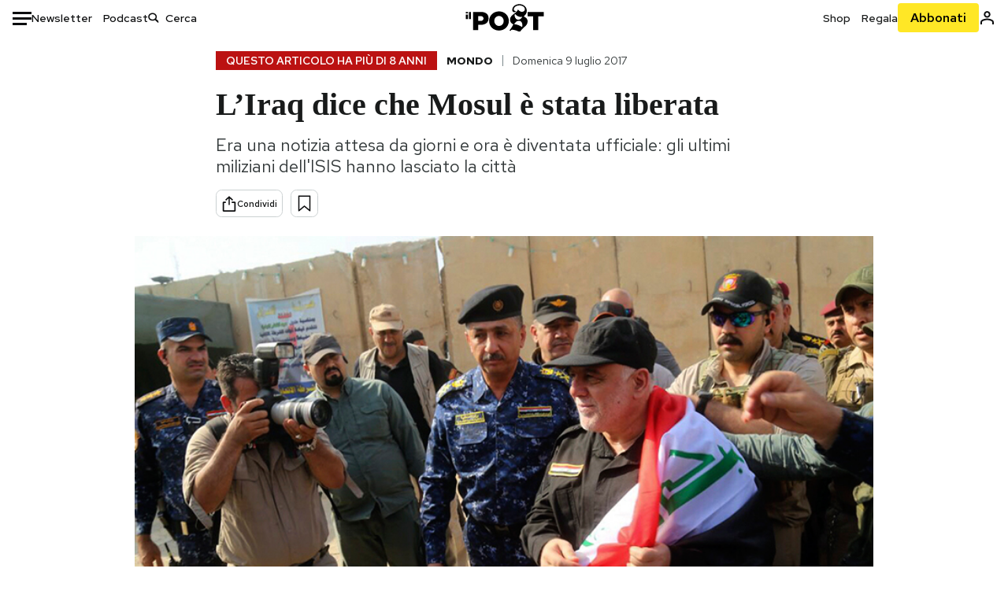

--- FILE ---
content_type: text/html; charset=utf-8
request_url: https://www.google.com/recaptcha/api2/aframe
body_size: 182
content:
<!DOCTYPE HTML><html><head><meta http-equiv="content-type" content="text/html; charset=UTF-8"></head><body><script nonce="iCgWanQLgOfnwGF_qp5jdw">/** Anti-fraud and anti-abuse applications only. See google.com/recaptcha */ try{var clients={'sodar':'https://pagead2.googlesyndication.com/pagead/sodar?'};window.addEventListener("message",function(a){try{if(a.source===window.parent){var b=JSON.parse(a.data);var c=clients[b['id']];if(c){var d=document.createElement('img');d.src=c+b['params']+'&rc='+(localStorage.getItem("rc::a")?sessionStorage.getItem("rc::b"):"");window.document.body.appendChild(d);sessionStorage.setItem("rc::e",parseInt(sessionStorage.getItem("rc::e")||0)+1);localStorage.setItem("rc::h",'1765872592758');}}}catch(b){}});window.parent.postMessage("_grecaptcha_ready", "*");}catch(b){}</script></body></html>

--- FILE ---
content_type: application/javascript
request_url: https://static-prod.ilpost.it/libs/quality-read.min.js
body_size: 4031
content:
const a0_0x45e800=a0_0xd86d;(function(_0x1e2223,_0x829afa){const _0x512584=a0_0xd86d,_0x15550a=_0x1e2223();while(!![]){try{const _0x1e60ed=-parseInt(_0x512584(0xca))/0x1+-parseInt(_0x512584(0xb6))/0x2+parseInt(_0x512584(0x10a))/0x3*(parseInt(_0x512584(0xd6))/0x4)+-parseInt(_0x512584(0xc9))/0x5*(-parseInt(_0x512584(0xdd))/0x6)+parseInt(_0x512584(0xb8))/0x7+parseInt(_0x512584(0xd2))/0x8*(-parseInt(_0x512584(0xea))/0x9)+parseInt(_0x512584(0xc8))/0xa;if(_0x1e60ed===_0x829afa)break;else _0x15550a['push'](_0x15550a['shift']());}catch(_0x551878){_0x15550a['push'](_0x15550a['shift']());}}}(a0_0xec9e,0x7b790));function a0_0xd86d(_0x3f6a6f,_0x7fb274){const _0xec9ea2=a0_0xec9e();return a0_0xd86d=function(_0xd86de8,_0x520065){_0xd86de8=_0xd86de8-0xaf;let _0x3e7321=_0xec9ea2[_0xd86de8];return _0x3e7321;},a0_0xd86d(_0x3f6a6f,_0x7fb274);}class IlPostQualityRead{constructor(_0x2e8b85=![],_0x3775ef=null){const _0x98a09d=a0_0xd86d;this[_0x98a09d(0x111)]=0x0,this['numberContentElements']=0x0,this[_0x98a09d(0xe5)]=_0x2e8b85,this['func_callback']=_0x3775ef,this[_0x98a09d(0xaf)]=0x12c,this['viewbox']=null,this['totalTrackFired']=![],this[_0x98a09d(0x10e)]={0x1:![],0x1e:![],0x32:![],0x46:![]};}[a0_0x45e800(0xec)](_0x5d1afa){const _0x28f8b0=a0_0x45e800;this[_0x28f8b0(0xaf)]=_0x5d1afa;}[a0_0x45e800(0xef)](_0x4caf1e){const _0x36cf5b=a0_0x45e800,_0x3b89d8=_0x4caf1e['innerText'],_0x34a974=_0x3b89d8['trim']()[_0x36cf5b(0xf5)](/\s+/)[_0x36cf5b(0xc0)],_0x3a6070=_0x34a974/this[_0x36cf5b(0xaf)];return parseFloat((_0x3a6070*0x3c)['toFixed'](0x2));}[a0_0x45e800(0xcd)](){const _0x181000=a0_0x45e800,_0x49f2be=document[_0x181000(0xc7)](_0x181000(0xd9)),_0x9ebbe4=_0x49f2be[_0x181000(0xf6)]('.contenuto\x20>\x20p'),_0x22d82f=Array[_0x181000(0xd0)](_0x9ebbe4)['filter'](_0x12c283=>{const _0x1711d9=_0x181000,_0x44ce11=_0x12c283[_0x1711d9(0xee)];return!_0x44ce11[_0x1711d9(0x10f)](_0x1711d9(0xdf));}),_0x2a3f17=Array['from'](_0x22d82f)[_0x181000(0xe4)](0x0,0x1);var _0x32fc29=document['createElement'](_0x181000(0x10b));_0x32fc29[_0x181000(0xb4)]=_0x181000(0xd7),_0x32fc29['setAttribute']('id',_0x181000(0xd7)),_0x32fc29[_0x181000(0x10d)](_0x181000(0xd1),Date['now']()),_0x32fc29[_0x181000(0x10d)](_0x181000(0x101),0x0),_0x32fc29[_0x181000(0x10d)](_0x181000(0x108),0x0);var _0xdb5d7b=document[_0x181000(0x110)][_0x181000(0xe7)];document[_0x181000(0x110)]['insertBefore'](_0x32fc29,_0xdb5d7b),_0x22d82f[_0x181000(0xf7)]((_0x891c2a,_0x30b5d4)=>{const _0x1ecf20=_0x181000,_0x5241fb=_0x30b5d4===_0x22d82f[_0x1ecf20(0xc0)]-0x1?!![]:![];_0x891c2a[_0x1ecf20(0x10d)](_0x1ecf20(0xcc),this[_0x1ecf20(0xe5)]),_0x891c2a['setAttribute'](_0x1ecf20(0xf4),_0x30b5d4);const _0x1c7862=this['_readingTime'](_0x891c2a);this[_0x1ecf20(0x111)]+=_0x1c7862,_0x891c2a['setAttribute']('data-qr-reading-time',_0x1c7862),_0x891c2a[_0x1ecf20(0x10d)](_0x1ecf20(0xe1),0x0),_0x891c2a['setAttribute'](_0x1ecf20(0xb1),0x0),_0x891c2a[_0x1ecf20(0x10d)]('data-qr-elem-last-intersection-time',0x0),_0x891c2a[_0x1ecf20(0x10d)]('data-qr-elem-total-expose-time',0x0);}),this[_0x181000(0xf3)]=_0x22d82f[_0x181000(0xc0)],this['viewbox']=_0x22d82f;}[a0_0x45e800(0xf9)](){const _0x1b8cf9=a0_0x45e800;function _0x3fb02b(_0x13b005){const _0x4b7048=a0_0xd86d,_0x34d9ea=new Date(_0x13b005),_0x3ac530=_0x34d9ea[_0x4b7048(0xbb)](),_0xa7bc0b=String(_0x34d9ea[_0x4b7048(0xf1)]()+0x1)['padStart'](0x2,'0'),_0x57832c=String(_0x34d9ea[_0x4b7048(0x109)]())[_0x4b7048(0x112)](0x2,'0'),_0xd45bb=String(_0x34d9ea[_0x4b7048(0xb5)]())[_0x4b7048(0x112)](0x2,'0'),_0x5a3344=String(_0x34d9ea[_0x4b7048(0xc6)]())[_0x4b7048(0x112)](0x2,'0'),_0x1ced9f=String(_0x34d9ea['getSeconds']())[_0x4b7048(0x112)](0x2,'0'),_0x337c65=_0x3ac530+'-'+_0xa7bc0b+'-'+_0x57832c+'\x20'+_0xd45bb+':'+_0x5a3344+':'+_0x1ced9f;return _0x337c65;}const _0x559b17={'root':null,'rootMargin':_0x1b8cf9(0xb2),'threshold':[...Array(0x1e)[_0x1b8cf9(0x107)]()]['map'](_0x5cc645=>_0x5cc645/0x1d)};let _0xca2e99,_0x55435f=new IntersectionObserver(function(_0x384818,_0x154f53){_0x384818['forEach']((_0x55c79f,_0xb85c6d)=>{const _0x37cf54=a0_0xd86d,_0x434a62=_0x55c79f[_0x37cf54(0xc2)],_0x2f351b=_0x434a62[_0x37cf54(0xed)](_0x37cf54(0xcc)),_0x249922=document['getElementById'](_0x37cf54(0xd7));let _0x374e04=parseFloat(_0x249922[_0x37cf54(0xed)](_0x37cf54(0x101))),_0x3bafd9=parseFloat(_0x249922['getAttribute']('qr-global-exposes-intercept-time'));const _0x400aa2=_0x3fb02b(_0x374e04),_0x5ed8f7='Last\x20Intersection\x20Time\x20['+_0x400aa2+']\x20exposeTime\x20['+(_0x3bafd9/0x3e8)[_0x37cf54(0xdb)](0x2)+']';_0x2f351b==_0x37cf54(0xdc)&&(_0x249922['innerText']=_0x5ed8f7,_0x249922['classList']['add'](_0x37cf54(0xe9)));if(_0x55c79f['isIntersecting']){if(_0x374e04==0x0)_0x249922[_0x37cf54(0x10d)]('qr-global-last-intercept-time',Date[_0x37cf54(0xc3)]()),_0x249922[_0x37cf54(0x10d)]('qr-global-exposes-intercept-time',0x1);else{const _0x55655c=Date[_0x37cf54(0xc3)](),_0x215d77=_0x55655c-_0x374e04;_0x3bafd9+=_0x215d77,_0x249922['setAttribute'](_0x37cf54(0x101),_0x55655c),_0x249922[_0x37cf54(0x10d)](_0x37cf54(0x108),_0x3bafd9);}}const _0x2fb482=parseInt(_0x434a62['getAttribute'](_0x37cf54(0xf4)));let _0xd07c46=parseFloat(_0x434a62[_0x37cf54(0xed)](_0x37cf54(0xb1))),_0x39e1f8=parseFloat(_0x434a62[_0x37cf54(0xed)](_0x37cf54(0xff)));if(_0x55c79f[_0x37cf54(0x104)]){_0x2f351b==_0x37cf54(0xdc)&&(_0x434a62[_0x37cf54(0xc5)][_0x37cf54(0x105)]='3px\x20dashed\x20green',_0x434a62[_0x37cf54(0xc5)]['marginBottom']='1px');if(_0xd07c46==0x0){const _0x4cb06c=Date['now']();_0x434a62[_0x37cf54(0x10d)](_0x37cf54(0xb1),_0x4cb06c),_0x434a62[_0x37cf54(0x10d)](_0x37cf54(0xe0),_0x4cb06c);}else _0x434a62[_0x37cf54(0x10d)](_0x37cf54(0xe0),Date['now']()),_0x55c79f[_0x37cf54(0xe8)]>0.8&&_0x434a62['setAttribute'](_0x37cf54(0xe1),0x1);}else{_0x2f351b==_0x37cf54(0xdc)&&(_0x434a62['style'][_0x37cf54(0x105)]='3px\x20dashed\x20red',_0x434a62[_0x37cf54(0xc5)][_0x37cf54(0xbe)]=_0x37cf54(0xba));_0x434a62['setAttribute'](_0x37cf54(0xb1),0x0),_0x434a62['setAttribute'](_0x37cf54(0xe0),0x0);if(_0xd07c46!=0x0){const _0x190193=Date[_0x37cf54(0xc3)](),_0x38f961=_0x190193-_0xd07c46;_0x39e1f8+=_0x38f961,_0x434a62[_0x37cf54(0x10d)](_0x37cf54(0xff),_0x39e1f8);}}});},_0x559b17);this[_0x1b8cf9(0xf2)][_0x1b8cf9(0xf7)](_0x4cabae=>{const _0x4e4e45=_0x1b8cf9;_0x55435f[_0x4e4e45(0xcf)](_0x4cabae);});}[a0_0x45e800(0xbc)](){const _0x329a66=a0_0x45e800;let _0x508391=0x0;const _0x495470=this[_0x329a66(0xf2)][_0x329a66(0xc0)];let _0x4e0ced=0x0,_0x51fb88=0x0,_0x52ca17=[],_0x28c685=0x0,_0x5b9596=0x0;this[_0x329a66(0xf2)]['forEach'](_0x39f04a=>{const _0x3f822f=_0x329a66,_0x5a7118=_0x39f04a[_0x3f822f(0xed)](_0x3f822f(0xf4));let _0x5f5b88=parseFloat(_0x39f04a[_0x3f822f(0xed)](_0x3f822f(0xfc))),_0x5046ae=parseInt(_0x39f04a['getAttribute'](_0x3f822f(0xe1))),_0x549b12=parseFloat(_0x39f04a[_0x3f822f(0xed)](_0x3f822f(0xff))),_0x20a73c=parseFloat(_0x39f04a[_0x3f822f(0xed)]('data-qr-elem-last-start')),_0x4a7098=parseFloat(_0x39f04a['getAttribute'](_0x3f822f(0xe0)));_0x20a73c!=0x0&&(_0x549b12+=_0x4a7098-_0x20a73c);const _0x3e80cf=_0x549b12/0x3e8/_0x5f5b88*0x64,_0x3873dc=parseFloat(Math[_0x3f822f(0x10c)](Math[_0x3f822f(0xf0)](_0x3e80cf,0x0),0x64)[_0x3f822f(0xdb)](0x2));let _0x20ac71=0x0;_0x3873dc>=0x50?_0x20ac71=_0x5f5b88*0x3e8:_0x20ac71=_0x549b12;const _0x3939ad={'index':parseInt(_0x5a7118),'reading_time':parseFloat(_0x5f5b88),'user_reading_time':_0x549b12/0x3e8,'perc_user_reading_time':_0x3873dc,'elem_full_viewd':_0x5046ae};_0x52ca17[_0x5a7118]=_0x3939ad,_0x20ac71>0x0&&(_0x4e0ced+=0x1),_0x5046ae>0x0&&(_0x51fb88+=0x1),_0x28c685=_0x28c685+_0x20ac71,_0x5b9596=_0x5b9596+_0x549b12;});let _0x2443cf=_0x28c685;const _0x45837c=parseFloat(this['contentReadingTime'][_0x329a66(0xdb)](0x2)),_0x45b06f=document[_0x329a66(0xe3)](_0x329a66(0xd7)),_0x97a963=parseFloat(_0x45b06f[_0x329a66(0xed)]('qr-global-exposes-intercept-time')),_0x49b8cb=_0x97a963['toFixed'](0x2);_0x2443cf>_0x49b8cb&&(_0x2443cf=_0x49b8cb);const _0x2acda9=_0x2443cf/0x3e8/_0x45837c*0x64,_0x23a653=Math[_0x329a66(0x10c)](Math[_0x329a66(0xf0)](_0x2acda9,0x0),0x64)[_0x329a66(0xdb)](0x2),_0x4dd3ca={'perc_content_read':parseFloat(_0x23a653),'seconds_required':_0x45837c,'seconds_used_to_read':_0x2443cf/0x3e8,'seconds_on_content':_0x49b8cb/0x3e8,'number_elements':_0x495470,'number_elements_viewed':_0x4e0ced,'number_elements_full_viewed':_0x51fb88,'elements':_0x52ca17};return _0x4dd3ca;}['checkAndFire'](){const _0x26b842=a0_0x45e800,_0x2646f3=this[_0x26b842(0xbc)]();if(this[_0x26b842(0xe5)]){const _0x144fba=document['getElementById'](_0x26b842(0xd4));let _0x2a8b2b=_0x26b842(0xc4)+_0x2646f3[_0x26b842(0xfb)]+_0x26b842(0xde)+_0x2646f3[_0x26b842(0xcb)]+_0x26b842(0x102)+_0x2646f3[_0x26b842(0xb3)]+_0x26b842(0xfe)+_0x2646f3['seconds_on_content']+']';_0x144fba[_0x26b842(0xe2)]=_0x2a8b2b,_0x144fba[_0x26b842(0xc1)][_0x26b842(0xb0)](_0x26b842(0xe9));}_0x2646f3[_0x26b842(0xd3)]='partial';if(_0x2646f3['perc_content_read']>=0x1&&!this[_0x26b842(0x10e)][0x1])this[_0x26b842(0x10e)][0x1]=!![],_0x2646f3[_0x26b842(0xd3)]=_0x26b842(0xda);else{if(_0x2646f3['perc_content_read']>=0x1e&&!this['trackPoint'][0x1e])this[_0x26b842(0x10e)][0x1e]=!![],_0x2646f3[_0x26b842(0xd3)]='completed_30';else{if(_0x2646f3['perc_content_read']>=0x32&&!this[_0x26b842(0x10e)][0x32])this[_0x26b842(0x10e)][0x32]=!![],_0x2646f3[_0x26b842(0xd3)]=_0x26b842(0xb7);else{if(_0x2646f3[_0x26b842(0xfb)]>=0x46&&!this['trackPoint'][0x46])this['trackPoint'][0x46]=!![],_0x2646f3[_0x26b842(0xd3)]=_0x26b842(0xd5);else _0x2646f3[_0x26b842(0xfb)]>=0x64&&(_0x2646f3[_0x26b842(0xd3)]=_0x26b842(0x100));}}}typeof this[_0x26b842(0xfa)]===_0x26b842(0xce)&&!this[_0x26b842(0xe6)]&&this[_0x26b842(0xfa)](_0x2646f3),_0x2646f3[_0x26b842(0xfb)]>=0x64&&(this[_0x26b842(0xe6)]=!![]);}[a0_0x45e800(0xeb)](){const _0x38d8f2=a0_0x45e800;if(typeof this[_0x38d8f2(0xfa)]===_0x38d8f2(0xce)&&!this[_0x38d8f2(0xe6)]){const _0x102ead=this['calcStats']();_0x102ead[_0x38d8f2(0xd3)]=_0x38d8f2(0xd8);if(_0x102ead['perc_content_read']>=0x1&&!this['trackPoint'][0x1])this[_0x38d8f2(0x10e)][0x1]=!![],_0x102ead['state']='completed_1';else{if(_0x102ead['perc_content_read']>=0x1e&&!this[_0x38d8f2(0x10e)][0x1e])this['trackPoint'][0x1e]=!![],_0x102ead['state']=_0x38d8f2(0xbd);else{if(_0x102ead[_0x38d8f2(0xfb)]>=0x32&&!this[_0x38d8f2(0x10e)][0x32])this[_0x38d8f2(0x10e)][0x32]=!![],_0x102ead[_0x38d8f2(0xd3)]=_0x38d8f2(0xb7);else{if(_0x102ead[_0x38d8f2(0xfb)]>=0x46&&!this[_0x38d8f2(0x10e)][0x46])this[_0x38d8f2(0x10e)][0x46]=!![],_0x102ead[_0x38d8f2(0xd3)]='completed_70';else _0x102ead[_0x38d8f2(0xfb)]>=0x64&&(_0x102ead[_0x38d8f2(0xd3)]=_0x38d8f2(0x100));}}}this[_0x38d8f2(0xe6)]=!![],this[_0x38d8f2(0xfa)](_0x102ead);}}[a0_0x45e800(0x106)](){const _0x742419=a0_0x45e800;if(this[_0x742419(0xe5)]){var _0x4dca74=document['createElement'](_0x742419(0xc5)),_0xf6601a=_0x742419(0xb9);_0x4dca74['appendChild'](document[_0x742419(0xbf)](_0xf6601a)),document['head'][_0x742419(0xf8)](_0x4dca74);var _0x55452d=document['createElement'](_0x742419(0x10b));_0x55452d['className']=_0x742419(0xfd),document[_0x742419(0x110)][_0x742419(0xf8)](_0x55452d);var _0x55452d=document['createElement'](_0x742419(0x10b));_0x55452d['className']=_0x742419(0xd4),_0x55452d['setAttribute']('id',_0x742419(0xd4));var _0xb36088=document[_0x742419(0x110)][_0x742419(0xe7)];document[_0x742419(0x110)][_0x742419(0x103)](_0x55452d,_0xb36088);}}}function a0_0xec9e(){const _0x28396b=['.margins\x20{\x0a\x20\x20\x20\x20\x20\x20position:\x20fixed;\x0a\x20\x20\x20\x20\x20\x20top:\x20200px;\x0a\x20\x20\x20\x20\x20\x20bottom:\x20100px;\x0a\x20\x20\x20\x20\x20\x20border-top:\x202px\x20dashed;\x0a\x20\x20\x20\x20\x20\x20border-bottom:\x202px\x20dashed;\x0a\x20\x20\x20\x20\x20\x20z-index:\x201;\x0a\x20\x20\x20\x20\x20\x20left:\x200;\x0a\x20\x20\x20\x20\x20\x20width:\x20100%;\x0a\x20\x20\x20\x20\x20\x20pointer-events:\x20none;\x0a\x20\x20\x20\x20\x20\x20}\x0a\x20\x20\x20\x20\x20\x20.viewme\x20{\x0a\x20\x20\x20\x20\x20\x20\x20\x20\x20\x20transition:\x20all\x20.3s\x20ease;\x0a\x20\x20\x20\x20\x20\x20\x20\x20}\x0a\x20\x20\x20\x20\x20\x20\x20\x20\x0a\x20\x20\x20\x20\x20\x20\x20\x20.viewme[data-view=\x27inview-top\x27],\x0a\x20\x20\x20\x20\x20\x20\x20\x20.viewme[data-view=\x27inview-bottom\x27]\x20{\x0a\x20\x20\x20\x20\x20\x20\x20\x20\x20\x20background:\x20blue;\x0a\x20\x20\x20\x20\x20\x20\x20\x20}\x0a\x20\x20\x20\x20\x20\x20\x20\x20\x0a\x20\x20\x20\x20\x20\x20\x20\x20.viewme[data-view=\x27outview-top\x27]\x20{\x0a\x20\x20\x20\x20\x20\x20\x20\x20\x20\x20background:\x20red;\x0a\x20\x20\x20\x20\x20\x20\x20\x20}\x0a\x20\x20\x20\x20\x20\x20\x20\x20\x0a\x20\x20\x20\x20\x20\x20\x20\x20.viewme[data-view=\x27outview-bottom\x27]\x20{\x0a\x20\x20\x20\x20\x20\x20\x20\x20\x20\x20background:\x20yellow;\x0a\x20\x20\x20\x20\x20\x20\x20\x20}\x0a\x0a\x20\x20\x20\x20\x20\x20\x20\x20#qr_global\x20{\x0a\x20\x20\x20\x20\x20\x20\x20\x20\x20\x20position:\x20fixed;\x0a\x20\x20\x20\x20\x20\x20\x20\x20\x20\x20margin-top:\x2050px;\x0a\x20\x20\x20\x20\x20\x20\x20\x20\x20\x20height:30px;\x0a\x20\x20\x20\x20\x20\x20\x20\x20\x20\x20top:\x200;\x0a\x20\x20\x20\x20\x20\x20\x20\x20\x20\x20right:\x200;\x0a\x20\x20\x20\x20\x20\x20\x20\x20\x20\x20left:\x200;\x0a\x20\x20\x20\x20\x20\x20\x20\x20\x20\x20padding:\x200.25em;\x0a\x20\x20\x20\x20\x20\x20\x20\x20\x20\x20text-align:\x20center;\x0a\x20\x20\x20\x20\x20\x20\x20\x20\x20\x20text-color:red;\x0a\x20\x20\x20\x20\x20\x20\x20\x20\x20\x20font-size:\x201.5rem;\x0a\x20\x20\x20\x20\x20\x20\x20\x20\x20\x20font-weight:\x20bold;\x0a\x20\x20\x20\x20\x20\x20\x20\x20\x20\x20background-color:\x20red;\x0a\x20\x20\x20\x20\x20\x20\x20\x20\x20\x20z-index:\x209999;\x20\x0a\x20\x20\x20\x20\x20\x20\x20\x20}\x0a\x0a\x0a\x20\x20\x20\x20\x20\x20\x20\x20#qr_alert\x20{\x0a\x20\x20\x20\x20\x20\x20\x20\x20\x20\x20position:\x20fixed;\x0a\x20\x20\x20\x20\x20\x20\x20\x20\x20\x20margin-top:\x200px;\x0a\x0a\x20\x20\x20\x20\x20\x20\x20\x20\x20\x20top:\x200;\x0a\x20\x20\x20\x20\x20\x20\x20\x20\x20\x20right:\x200;\x0a\x20\x20\x20\x20\x20\x20\x20\x20\x20\x20left:\x200;\x0a\x20\x20\x20\x20\x20\x20\x20\x20\x20\x20padding:\x200.25em;\x0a\x20\x20\x20\x20\x20\x20\x20\x20\x20\x20text-align:\x20center;\x0a\x20\x20\x20\x20\x20\x20\x20\x20\x20\x20text-color:red;\x0a\x20\x20\x20\x20\x20\x20\x20\x20\x20\x20font-size:\x201.5rem;\x0a\x20\x20\x20\x20\x20\x20\x20\x20\x20\x20font-weight:\x20bold;\x0a\x20\x20\x20\x20\x20\x20\x20\x20\x20\x20background-color:\x20yellow;\x0a\x20\x20\x20\x20\x20\x20\x20\x20\x20\x20z-index:\x209999;\x20\x0a\x20\x20\x20\x20\x20\x20\x20\x20\x0a\x20\x20\x20\x20\x20\x20\x20\x20\x20\x20&.visible\x20{\x0a\x20\x20\x20\x20\x20\x20\x20\x20\x20\x20\x20\x20background-color:\x20#14A4C4;\x0a\x20\x20\x20\x20\x20\x20\x20\x20\x20\x20}\x0a\x20\x20\x20\x20\x20\x20\x20\x20}\x0a\x20\x20\x20\x20\x20\x20\x0a\x20\x20\x20\x20\x20\x20\x20\x20','1px','getFullYear','calcStats','completed_30','marginBottom','createTextNode','length','classList','target','now','Percentuale\x20testo\x20letto\x20:\x20[','style','getMinutes','querySelector','8609890tmDTce','5sMUzgQ','457110qvBUQr','seconds_required','data-qr-debug','setup','function','observe','from','qr-global-setup-time','2534952dtqBip','state','qr_alert','completed_70','140LxklEu','qr_global','unload','article:first-of-type','completed_1','toFixed','true','157074VdUgfF',']\x20secondi\x20necessari\x20[','<strong>–\x20Leggi\x20anche:</strong>','data-qr-elem-last-intersection-time','data-qr-user-elem-full-visible','innerText','getElementById','slice','debug','totalTrackFired','firstChild','intersectionRatio','visible','18HOKwWD','fireUnload','setWpm','getAttribute','innerHTML','_readingTime','max','getMonth','viewbox','numberContentElements','data-qr-index','split','querySelectorAll','forEach','appendChild','startObserve','func_callback','perc_content_read','data-qr-reading-time','margins',']\x20secondi\x20nel\x20contenuto\x20[','data-qr-elem-total-expose-time','completed','qr-global-last-intercept-time',']\x20secondi\x20di\x20lettura\x20[','insertBefore','isIntersecting','border','setupDebugNode','keys','qr-global-exposes-intercept-time','getDate','57195xhyJiQ','div','min','setAttribute','trackPoint','startsWith','body','contentReadingTime','padStart','wpm','add','data-qr-elem-last-start','-200px\x200px','seconds_used_to_read','className','getHours','1324554wSalLe','completed_50','4930982tYOXyO'];a0_0xec9e=function(){return _0x28396b;};return a0_0xec9e();}